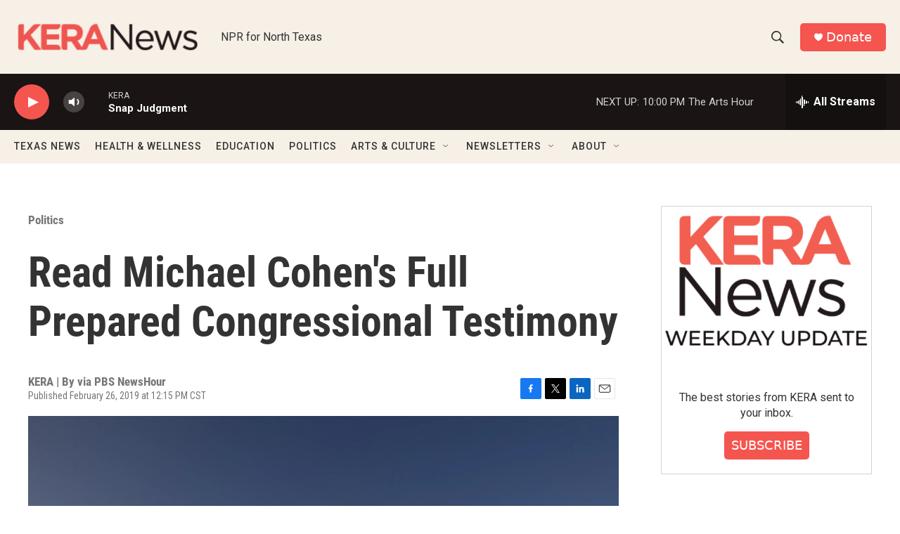

--- FILE ---
content_type: text/html; charset=utf-8
request_url: https://www.google.com/recaptcha/api2/aframe
body_size: 267
content:
<!DOCTYPE HTML><html><head><meta http-equiv="content-type" content="text/html; charset=UTF-8"></head><body><script nonce="fQpnQx-Gda4lLFT7j2aCvA">/** Anti-fraud and anti-abuse applications only. See google.com/recaptcha */ try{var clients={'sodar':'https://pagead2.googlesyndication.com/pagead/sodar?'};window.addEventListener("message",function(a){try{if(a.source===window.parent){var b=JSON.parse(a.data);var c=clients[b['id']];if(c){var d=document.createElement('img');d.src=c+b['params']+'&rc='+(localStorage.getItem("rc::a")?sessionStorage.getItem("rc::b"):"");window.document.body.appendChild(d);sessionStorage.setItem("rc::e",parseInt(sessionStorage.getItem("rc::e")||0)+1);localStorage.setItem("rc::h",'1768707246654');}}}catch(b){}});window.parent.postMessage("_grecaptcha_ready", "*");}catch(b){}</script></body></html>